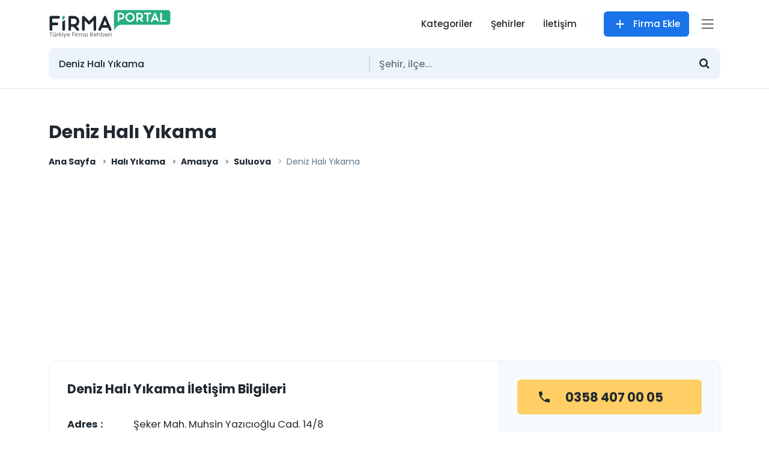

--- FILE ---
content_type: text/html; charset=UTF-8
request_url: https://www.firmaportal.com/deniz-hali-yikama-1
body_size: 4872
content:


<!doctype html><html lang="tr"><head> <meta charset="UTF-8"> <meta name="viewport" content="width=device-width, user-scalable=no, initial-scale=1.0, maximum-scale=1.0, minimum-scale=1.0"> <meta http-equiv="X-UA-Compatible" content="ie=edge"> <title>Deniz Halı Yıkama - Suluova Halı Yıkama</title> <meta name="title" content="Deniz Halı Yıkama - Suluova Halı Yıkama"> <meta name="description" content="Amasya Suluova Halı Yıkama faaliyet gösteren Deniz Halı Yıkama adres, telefon, konum, harita ve iletişim bilgileri."> <link rel="canonical" href="https://www.firmaportal.com/deniz-hali-yikama-1" /><meta name="google" content="notranslate" /> <!-- Open Graph / Facebook --> <meta property="og:type" content="website"> <meta property="og:url" content="https://www.firmaportal.com/deniz-hali-yikama-1"> <meta property="og:title" content="Deniz Halı Yıkama - Suluova Halı Yıkama"> <meta property="og:description" content="Amasya Suluova Halı Yıkama faaliyet gösteren Deniz Halı Yıkama adres, telefon, konum, harita ve iletişim bilgileri."> <meta property="og:image" content="https://www.firmaportal.com/assets/images/og-logo.jpg"> <!-- Twitter --> <meta property="twitter:card" content="summary_large_image"> <meta property="twitter:url" content="https://www.firmaportal.com/deniz-hali-yikama-1"> <meta property="twitter:title" content="Deniz Halı Yıkama - Suluova Halı Yıkama"> <meta property="twitter:description" content="Amasya Suluova Halı Yıkama faaliyet gösteren Deniz Halı Yıkama adres, telefon, konum, harita ve iletişim bilgileri."> <meta property="twitter:image" content="https://www.firmaportal.com/assets/images/og-logo.jpg"> <link href="/uploads/cache/css/bundle_171562844c31747daa79ba08a9584724.css?1641156942" rel="stylesheet" type="text/css" media="all"> <link rel="apple-touch-icon" sizes="57x57" href="/assets/favicon/apple-icon-57x57.png"> <link rel="apple-touch-icon" sizes="60x60" href="/assets/favicon/apple-icon-60x60.png"> <link rel="apple-touch-icon" sizes="72x72" href="/assets/favicon/apple-icon-72x72.png"> <link rel="apple-touch-icon" sizes="76x76" href="/assets/favicon/apple-icon-76x76.png"> <link rel="apple-touch-icon" sizes="114x114" href="/assets/favicon/apple-icon-114x114.png"> <link rel="apple-touch-icon" sizes="120x120" href="/assets/favicon/apple-icon-120x120.png"> <link rel="apple-touch-icon" sizes="144x144" href="/assets/favicon/apple-icon-144x144.png"> <link rel="apple-touch-icon" sizes="152x152" href="/assets/favicon/apple-icon-152x152.png"> <link rel="apple-touch-icon" sizes="180x180" href="/assets/favicon/apple-icon-180x180.png"> <link rel="icon" type="image/png" sizes="192x192" href="/assets/favicon/android-icon-192x192.png"> <link rel="icon" type="image/png" sizes="32x32" href="/assets/favicon/favicon-32x32.png"> <link rel="icon" type="image/png" sizes="96x96" href="/assets/favicon/favicon-96x96.png"> <link rel="icon" type="image/png" sizes="16x16" href="/assets/favicon/favicon-16x16.png"> <link rel="manifest" href="/assets/favicon/manifest.json"> <meta name="msapplication-TileColor" content="#ffffff"> <meta name="msapplication-TileImage" content="/assets/favicon/ms-icon-144x144.png"> <meta name="theme-color" content="#ffffff"> <meta content="index, follow" name="robots" /> <meta property="og:locale" content="tr" /> <link rel="alternate" hreflang="tr" href="https://www.firmaportal.com/deniz-hali-yikama-1" /> <!-- Global site tag (gtag.js) - Google Analytics --><script async src="https://www.googletagmanager.com/gtag/js?id=UA-208557437-2"></script><script> window.dataLayer = window.dataLayer || []; function gtag(){dataLayer.push(arguments);} gtag('js', new Date()); gtag('config', 'UA-208557437-2');</script><script async src="https://pagead2.googlesyndication.com/pagead/js/adsbygoogle.js?client=ca-pub-4281319985778832" crossorigin="anonymous"></script></head><body><header> <div class="container"> <nav class="header-navbar"> <a class="logo logo-desktop" href="/"><img src="/assets/images/logo.svg" alt="Firma Portal Logo" width="204" height="50"></a> <a class="logo logo-mobile" href="/"><img src="/assets/images/logo-icon.svg" alt="Firma Portal Logo Icon" width="50" height="50"></a> <ul class="navbar-nav"> <li class="nav-desktop"><a href="/kategoriler">Kategoriler</a></li> <li class="nav-desktop"><a href="/sehirler">Şehirler</a></li> <li class="nav-desktop"><a href="/iletisim">İletişim</a></li> <li class="separator nav-desktop"></li> <li><a href="/firma-ekle" class="btn btn-primary btn-company-add"><i class="icon-add"></i> Firma Ekle</a></li> <li> <a href="javacript:void(0);" onclick="return false;" class="btn-side-menu"> <div> <span></span> <span></span> <span></span> </div> </a> </li> </ul> </nav> </div> <div class="side-menu"> <div class="side-menu-head"> <a class="logo" href="/"><img src="/assets/images/logo.svg" alt="Firma Portal Logo" width="122" height="30"></a> <a href="javacript:void(0);" class="btn btn-transparent side-menu-close"> <i class="icon-clear"></i> </a> </div> <div class="side-menu-body"> <ul> <li><a href="/">Ana Sayfa</a></li> <li><a href="/kategoriler">Kategoriler</a></li> <li><a href="/sehirler">Şehirler</a></li> <li><a href="/hakkimizda">Hakkımızda</a></li> <li><a href="/iletisim">İletişim</a></li> <li><a href="/aydinlatma-metni">Aydınlatma Metni</a></li> <li><a href="/gizlilik">Gizlilik</a></li> <li><a href="/cerez-politikasi">Çerez Politikası</a></li> <li><a href="/firma-ekle" class="btn btn-primary btn-company-add"><i class="icon-add"></i> Firma Ekle</a></li> </ul> </div> </div> <div class="container"><div class="searchbox"> <form action="" id="searchboxengine" class="searchbox-form searchboxengine" method="get"> <div class="searchbox-control"> <input class="form-control search-engine-input" placeholder="Firma adı veya kategori..." value="Deniz Halı Yıkama" name="SearchName" data-value="13cfa3e6c3fdd6185a203524745fac39" data-searchtype="name" autocomplete="off"> </div> <div class="searchbox-control"> <input class="form-control search-engine-input" placeholder="Şehir, ilçe..." value="" name="SearchLocation" data-value="" data-searchtype="location" autocomplete="off"> </div> <div class="searchbox-btn clearfix"> <button class="btn btn-block btn-search loadingbtn"><i class="icon-search"></i></button> </div> </form> <div class="search-engine-container"></div></div></div></header><div class="page-title"> <div class="container"> <h1>Deniz Halı Yıkama</h1> </div></div><div class="container pt-dt"> <div class="company-list-order-section"> <nav aria-label="breadcrumb"> <ol class="breadcrumb"> <li class="breadcrumb-item"> <a href="/">Ana Sayfa</a> </li> <li class="breadcrumb-item"> <a href="/hali-yikama">Halı Yıkama</a> </li> <li class="breadcrumb-item"> <a href="/hali-yikama/amasya">Amasya</a> </li> <li class="breadcrumb-item"> <a href="/hali-yikama/amasya/suluova">Suluova</a> </li> <li class="breadcrumb-item active"> Deniz Halı Yıkama </li> </ol> </nav> </div></div><div class="company-section"> <div class="container"> <div class="company-info-detail sk-container-row"> <div class="company-dt sk-col-8"> <h2 class="pg-title">Deniz Halı Yıkama İletişim Bilgileri</h2> <ul class="contact-table"> <li> <div class="tb-label"><strong>Adres :</strong></div> <div class="tb-vault">Şeker Mah. Muhsin Yazıcıoğlu Cad. 14/8</div> </li> <li> <div class="tb-label"><strong>İlçe :</strong></div> <div class="tb-vault">Suluova</div> </li> <li> <div class="tb-label"><strong>Şehir :</strong></div> <div class="tb-vault">Amasya</div> </li> <li> <div class="tb-label"><strong>Kategori :</strong></div> <div class="tb-vault"> <a href="/hali-yikama">Halı Yıkama</a> </div> </li> </ul> <div class="company-map"> <div class="company-map-box"><a href="https://www.google.com/maps/search/%C5%9Eeker+Mah.+Muhsin+Yaz%C4%B1c%C4%B1o%C4%9Flu+Cad.+14%2F8+Suluova+Amasya" target="_blank"><img src="/assets/images/map.jpg" alt="Harita Görseli" width="1000" height="528"></a></div> <a class="btn btn-danger btn-ct btn-shadow" href="https://www.google.com/maps/search/%C5%9Eeker+Mah.+Muhsin+Yaz%C4%B1c%C4%B1o%C4%9Flu+Cad.+14%2F8+Suluova+Amasya" target="_blank"><i class="icon-location_pin"></i> Haritada Göster</a> </div> </div> <div class="company-if sk-col-4"> <div class="company-detail-tool"> <div class="company-detail-tool-item"> <a href="javascript:void(0)" data-sessid="13cfa3e6c3fdd6185a203524745fac39" data-type="phone" class="btn btn-dt-tool btn-warning redirect-btn"> <i class="icon-phone1"></i> <span>0358 407 00 05</span> </a> </div> </div> </div> </div> </div> <div class="container sk-wrap"> <div class="sk-container-row"> <div class="sk-col-8"> <div class="sk-content"> <h2>Deniz Halı Yıkama Hakkında</h2> <p> Deniz Halı Yıkama, Halı Yıkama sektöründe faaliyet göstermektedir ve müşteri memnuniyetine önem vermektedir. Deniz Halı Yıkama, profesyonel ve deneyimli bir ekibe sahip olup, müşteri taleplerini en kısa sürede karşılamayı hedeflemektedir.</p><p> Deniz Halı Yıkama, müşterilerine hizmetlerini sunarken, iletişim kanallarını aktif bir şekilde kullanmaktadır. İletişim bilgileri üzerinden rahat ve hızlı bir şekilde iletişim kurabilirsiniz.</p><p> Deniz Halı Yıkama, Şeker Mah. Muhsin Yazıcıoğlu Cad. 14/8 Suluova Amasya adresinde hizmet vermektedir. Ve telefon ile ulaşabilir konum bilgisi üzerinden ulaşım sağlayabilirsiniz.</p><h2> <strong>Deniz Halı Yıkama Hizmetler</strong></h2><p> Deniz Halı Yıkama olarak, müşterilerimize sunduğumuz Halı Yıkama hizmetlerin kalitesi ve müşteri memnuniyeti bizim için en önemli önceliklerimizden biridir. Profesyonel ve deneyimli ekibimiz, son teknoloji ekipmanlar ve yüksek kaliteli malzemeler kullanarak, müşterilerimize en iyi hizmeti sunmak için sürekli olarak çalışmaktadır.</p><p> Müşterilerimizin ihtiyaçlarına uygun çözümler sunmak için, işlerimizi bireysel olarak ele alırız ve müşteri odaklı bir yaklaşım benimseriz. Müşterilerimizle yakından çalışarak, ihtiyaçlarına uygun çözümler sunmak için sürekli olarak iletişim halindeyiz.</p><p> Ayrıca, özel olarak tasarlanmış bir geri bildirim sistemi sayesinde, müşterilerimizin geri bildirimlerini yakından takip ediyoruz ve hizmet kalitemizi sürekli olarak iyileştirmek için gerekli adımları atıyoruz.</p><p> Halı Yıkama hizmetlerimizin kalitesi, müşterilerimizin güvenini kazanmamızı sağlamaktadır. Bu nedenle, müşterilerimizin ihtiyaçlarına uygun, yüksek kaliteli ve profesyonel hizmetler sunmak için çalışmalarımızı sürdürüyoruz.</p><p> Deniz Halı Yıkama olarak, müşteri memnuniyetinin önemini anlıyor ve müşterilerimize en iyi hizmeti sunmak için elinden gelenin en iyisini yapıyor.</p><p> Deniz Halı Yıkama hizmetlerimizde her zaman kaliteden ödün vermiyoruz ve bu, müşterilerimizin sürekli olarak bize geri dönmesinin nedenlerinden biridir. Ayrıca, müşterilerimizle uzun vadeli ilişkiler kurmayı hedefliyoruz. Bu nedenle, müşterilerimizle yakın işbirliği içinde çalışıyor ve ihtiyaçlarını tam olarak karşılamak için ellerinden gelenin en iyisini yapıyoruz.</p><p> Hizmetlerimizin kalitesi, müşterilerimizin işlerinin başarıya ulaşmasına yardımcı olmakta ve müşteri memnuniyetini sağlamaktadır. Buna ek olarak, hizmetlerimizin kalitesi, rakiplerimizden ayrılmamıza ve sektörümüzde lider konumda olmamıza yardımcı olmaktadır.</p><p> Özetle, Deniz Halı Yıkama müşteri memnuniyeti ve hizmet kalitesi odaklı bir yaklaşım benimsemekte ve müşterilerimize yüksek kaliteli, profesyonel ve özelleştirilmiş hizmetler sunmayı hedeflemektedir. Kalite kontrol süreçlerimizle sürekli olarak kendimizi geliştiriyor ve müşterilerimizin güvenini kazanmak için çalışıyoruz.</p><p> Deniz Halı Yıkama olarak, geniş bir coğrafi alanda hizmet veriyoruz ve müşterilerimize kaliteli hizmetler sunuyoruz.</p><p> Deniz Halı Yıkama ulaşım bilgileri, harita bilgileri, konum, iletişim bilgileri ve daha bir çok detay için iletişime geçebilirsiniz.</p><h2> <strong>Deniz Halı Yıkama Müşteri Yorumları</strong></h2><p> Deniz Halı Yıkama için müşteri yorumları, şirketin müşterileriyle olan ilişkisi ve sunduğu hizmetlerin kalitesi hakkında önemli bir göstergedir. Müşteri yorumları, müşterilerin deneyimlerini paylaşarak, diğer potansiyel müşterilere firmamız hakkında fikir sahibi olma fırsatı sunar. Bu nedenle, müşteri yorumları, Deniz Halı Yıkama itibarını olumlu veya olumsuz yönde etkileyebilir.</p><p> Olumlu müşteri yorumları, Deniz Halı Yıkama kaliteli hizmetler sunduğunu ve müşterilerinin ihtiyaçlarını karşıladığını gösterir. Bu da, potansiyel müşterilerin örnek firmamızı tercih etmelerine neden olabilir ve firmamızın büyümesine katkıda bulunabilir.</p><p> Öte yandan, olumsuz müşteri yorumları, Deniz Halı Yıkama hizmet kalitesinde iyileştirme yapması gerektiğini ve müşteri memnuniyetini artırmak için daha fazla çaba sarf etmesi gerektiğini gösterir. Bu nedenle, olumsuz müşteri yorumlarını dikkate alarak, örnek firmamız, hizmetlerini ve müşteri ilişkilerini geliştirmek için çalışabilir.</p><p> Sonuç olarak, müşteri yorumları, Deniz Halı Yıkama için çok önemlidir ve firmamızın sunduğu hizmetlerin kalitesi hakkında potansiyel müşterilere bilgi verir. Bu nedenle, Deniz Halı Yıkama, müşterilerinin geri bildirimlerini dikkate alarak, hizmet kalitesini sürekli olarak artırmak için çalışmaktadır.</p> </div> </div> <div class="sk-col-4"> <div class="col-md-12"> <div class="company-time-box"> <h2 class="pg-title">Çalışma Saatleri</h2> <div class="alert alert-warning text-center mb-0" role="alert"> Çalışma saati bilgisi bulunmuyor. </div> </div> <a href="/firma-bilgilerini-duzenle/13cfa3e6c3fdd6185a203524745fac39" class="btn btn-border-side">Firma Bilgilerini Düzenle</a> </div> </div> </div> </div> <div class="other-company-list"> <div class="container"> <h2 class="text-center">Benzer Firmalar</h2> <div class="row"> <div class="col-xl-3 col-lg-4 col-md-4 col-sm-6 col-6"> <div class="company-item"> <div class="company-item-body"> <div class="company-item-info"> <a href="/pinar-hali-yikama-2"><h3>Pınar Halı Yıkama</h3></a> <div class="ci-location"> <a href="/pinar-hali-yikama-2">Karaman</a> | <a href="/pinar-hali-yikama-2">Merkez</a> </div> </div> </div> </div> </div> <div class="col-xl-3 col-lg-4 col-md-4 col-sm-6 col-6"> <div class="company-item"> <div class="company-item-body"> <div class="company-item-info"> <a href="/kar-pak-hali-yikama"><h3>Kar-pak Halı Yıkama</h3></a> <div class="ci-location"> <a href="/kar-pak-hali-yikama">Tekirdağ</a> | <a href="/kar-pak-hali-yikama">Çerkezköy</a> </div> </div> </div> </div> </div> <div class="col-xl-3 col-lg-4 col-md-4 col-sm-6 col-6"> <div class="company-item"> <div class="company-item-body"> <div class="company-item-info"> <a href="/can-hali-yikama-8"><h3>Can Halı Yıkama</h3></a> <div class="ci-location"> <a href="/can-hali-yikama-8">Rize</a> | <a href="/can-hali-yikama-8">Pazar</a> </div> </div> </div> </div> </div> <div class="col-xl-3 col-lg-4 col-md-4 col-sm-6 col-6"> <div class="company-item"> <div class="company-item-body"> <div class="company-item-info"> <a href="/efem-hali-yikama-1"><h3>Efem Halı Yıkama</h3></a> <div class="ci-location"> <a href="/efem-hali-yikama-1">Aksaray</a> | <a href="/efem-hali-yikama-1">Merkez</a> </div> </div> </div> </div> </div> <div class="col-xl-3 col-lg-4 col-md-4 col-sm-6 col-6"> <div class="company-item"> <div class="company-item-body"> <div class="company-item-info"> <a href="/sen-hali-yikama-1"><h3>Şen Halı Yıkama</h3></a> <div class="ci-location"> <a href="/sen-hali-yikama-1">Antalya</a> | <a href="/sen-hali-yikama-1">Alanya</a> </div> </div> </div> </div> </div> <div class="col-xl-3 col-lg-4 col-md-4 col-sm-6 col-6"> <div class="company-item"> <div class="company-item-body"> <div class="company-item-info"> <a href="/kardesler-hali-yikama-13"><h3>Kardeşler Halı Yıkama</h3></a> <div class="ci-location"> <a href="/kardesler-hali-yikama-13">Yozgat</a> | <a href="/kardesler-hali-yikama-13">Boğazlıyan</a> </div> </div> </div> </div> </div> <div class="col-xl-3 col-lg-4 col-md-4 col-sm-6 col-6"> <div class="company-item"> <div class="company-item-body"> <div class="company-item-info"> <a href="/inanc-hali-yikama"><h3>İnanç Halı Yıkama</h3></a> <div class="ci-location"> <a href="/inanc-hali-yikama">Adana</a> | <a href="/inanc-hali-yikama">Çukurova</a> </div> </div> </div> </div> </div> <div class="col-xl-3 col-lg-4 col-md-4 col-sm-6 col-6"> <div class="company-item"> <div class="company-item-body"> <div class="company-item-info"> <a href="/dogu-hali-yikama-fabrikasi"><h3>Doğu Halı Yıkama Fabrikası</h3></a> <div class="ci-location"> <a href="/dogu-hali-yikama-fabrikasi">Kars</a> | <a href="/dogu-hali-yikama-fabrikasi">Merkez</a> </div> </div> </div> </div> </div> <div class="col-xl-3 col-lg-4 col-md-4 col-sm-6 col-6"> <div class="company-item"> <div class="company-item-body"> <div class="company-item-info"> <a href="/emin-hali-yikama-3"><h3>Emin Halı Yıkama</h3></a> <div class="ci-location"> <a href="/emin-hali-yikama-3">İstanbul</a> | <a href="/emin-hali-yikama-3">Ümraniye</a> </div> </div> </div> </div> </div> <div class="col-xl-3 col-lg-4 col-md-4 col-sm-6 col-6"> <div class="company-item"> <div class="company-item-body"> <div class="company-item-info"> <a href="/onur-hali-yikama-3"><h3>Onur Halı Yıkama</h3></a> <div class="ci-location"> <a href="/onur-hali-yikama-3">Samsun</a> | <a href="/onur-hali-yikama-3">Atakum</a> </div> </div> </div> </div> </div> <div class="col-xl-3 col-lg-4 col-md-4 col-sm-6 col-6"> <div class="company-item"> <div class="company-item-body"> <div class="company-item-info"> <a href="/ozcakmak-hali-yikama"><h3>Özçakmak Halı Yıkama</h3></a> <div class="ci-location"> <a href="/ozcakmak-hali-yikama">Adana</a> | <a href="/ozcakmak-hali-yikama">Seyhan</a> </div> </div> </div> </div> </div> <div class="col-xl-3 col-lg-4 col-md-4 col-sm-6 col-6"> <div class="company-item"> <div class="company-item-body"> <div class="company-item-info"> <a href="/murat-hali-ve-koltuk-yikama"><h3>Murat Halı Ve Koltuk Yıkama</h3></a> <div class="ci-location"> <a href="/murat-hali-ve-koltuk-yikama">Ankara</a> | <a href="/murat-hali-ve-koltuk-yikama">Çankaya</a> </div> </div> </div> </div> </div> </div> </div> </div> </div><footer> <div class="container"> <div class="row"> <div class="col-12"> <div class="footer-head text-center"> <a href="/"> <img src="/assets/images/logo.svg" alt="Firma Portal Logo" width="230" height="40"> </a> </div> <div class="footer-body"> <nav class="footer-nav"> <ul> <li><a href="/">Ana Sayfa</a></li> <li><a href="/kategoriler">Kategoriler</a></li> <li><a href="/sehirler">Şehirler</a></li> <li><a href="/hakkimizda">Hakkımızda</a></li> <li><a href="/iletisim">İletişim</a></li> <li><a href="/aydinlatma-metni">Aydınlatma Metni</a></li> <li><a href="/gizlilik">Gizlilik</a></li> <li><a href="/cerez-politikasi">Çerez Politikası</a></li> </ul> </nav> </div> </div> </div> </div></footer><script src="/uploads/cache/js/bundle_22fadd8e9d916da35b5ba801b307ac8d.js?1641156942"></script><script type="application/ld+json"> { "@context": "https://schema.org", "@type": "Organization", "url": "https://www.firmaportal.com/deniz-hali-yikama-1", "logo": "https://www.firmaportal.com/assets/images/logo-icon-firmaportal.png" }</script> <script type="application/ld+json"> { "@context": "https://schema.org", "@type": "LocalBusiness", "image": [ "https://www.firmaportal.com/assets/images/logo-icon-firmaportal.png" ], "name": "Deniz Halı Yıkama", "address": { "@type": "PostalAddress", "streetAddress": "Şeker Mah. Muhsin Yazıcıoğlu Cad. 14/8", "addressLocality": "Suluova", "addressRegion": "Amasya", "postalCode": "05000", "addressCountry": "TR" }, "url": "https://www.firmaportal.com/deniz-hali-yikama-1", "telephone": "+903584070005", "priceRange": "TL" } </script></body></html>

--- FILE ---
content_type: text/html; charset=utf-8
request_url: https://www.google.com/recaptcha/api2/aframe
body_size: 267
content:
<!DOCTYPE HTML><html><head><meta http-equiv="content-type" content="text/html; charset=UTF-8"></head><body><script nonce="tE1qkNMYZoQBfnk2TP-LPg">/** Anti-fraud and anti-abuse applications only. See google.com/recaptcha */ try{var clients={'sodar':'https://pagead2.googlesyndication.com/pagead/sodar?'};window.addEventListener("message",function(a){try{if(a.source===window.parent){var b=JSON.parse(a.data);var c=clients[b['id']];if(c){var d=document.createElement('img');d.src=c+b['params']+'&rc='+(localStorage.getItem("rc::a")?sessionStorage.getItem("rc::b"):"");window.document.body.appendChild(d);sessionStorage.setItem("rc::e",parseInt(sessionStorage.getItem("rc::e")||0)+1);localStorage.setItem("rc::h",'1768813919121');}}}catch(b){}});window.parent.postMessage("_grecaptcha_ready", "*");}catch(b){}</script></body></html>